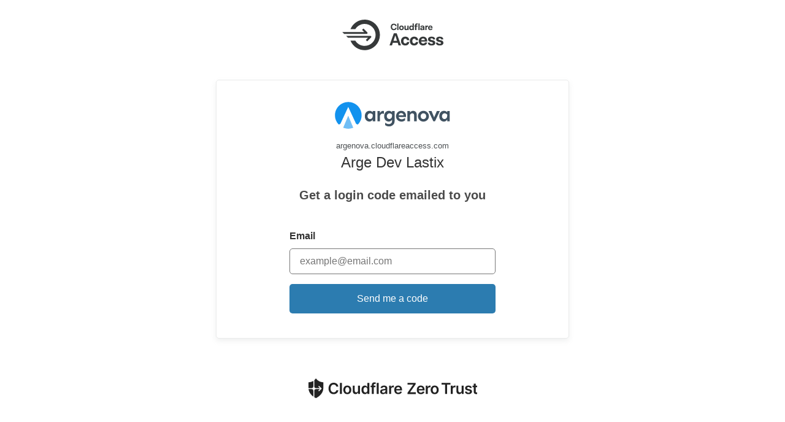

--- FILE ---
content_type: image/svg+xml
request_url: https://argenova.com.tr/assets/images/logo.svg
body_size: 1691
content:
<?xml version="1.0" encoding="utf-8"?>
<!-- Generator: Adobe Illustrator 24.2.0, SVG Export Plug-In . SVG Version: 6.00 Build 0)  -->
<svg version="1.1" id="Layer_1" xmlns="http://www.w3.org/2000/svg" xmlns:xlink="http://www.w3.org/1999/xlink" x="0px" y="0px"
	 viewBox="0 0 652 170.1" style="enable-background:new 0 0 652 170.1;" xml:space="preserve">
<style type="text/css">
	.st0{fill:#405261;}
	.st1{fill:#1292EE;}
	.st2{opacity:0.4;fill:#FFFFFF;enable-background:new    ;}
</style>
<g>
	<g>
		<path class="st0" d="M198.8,60.1c3.1,0,6.2,0.7,9.3,2.1s5.8,3.3,7.9,5.7v-6.4h14.3v56.7H216v-9.6c-1.6,3.1-4,5.7-7.2,7.9
			c-3.1,2.2-6.8,3.3-11,3.3c-4.6,0-8.8-1.2-12.6-3.5c-3.9-2.3-6.9-5.7-9.3-10.1s-3.5-9.8-3.5-16.1s1.2-11.7,3.5-16.2
			s5.5-7.9,9.6-10.4C189.5,61.3,193.9,60.1,198.8,60.1z M201.7,74c-3,0-5.6,0.8-7.7,2.3c-2.1,1.5-3.8,3.5-5,6s-1.8,5.1-1.8,8
			c0,4.3,1.3,7.9,3.9,10.9c2.6,3,6,4.5,10.3,4.5c2.5,0,4.9-0.7,7.1-2s4-3.2,5.4-5.7c1.4-2.4,2.1-5.4,2.1-8.8v-8.1
			c-2-2.2-4.2-3.9-6.6-5.2C207.1,74.7,204.5,74,201.7,74z"/>
		<path class="st0" d="M277.7,77.5c-2.4-1.3-4.9-2-7.5-2c-3.3,0-6,1.1-8.2,3.2s-4.1,4.8-5.7,7.9v31.7H242V61.6h14.3v10.7
			c2-3.4,4.3-6.2,6.9-8.4c2.7-2.3,5.7-3.4,9-3.4c2,0,3.9,0.3,5.5,1V77.5z"/>
		<path class="st0" d="M305.5,60.1c3.1,0,6.2,0.7,9.3,2.1s5.8,3.3,7.9,5.7v-6.4h14.3v55.2c0,6.4-1.4,11.9-4.3,16.3
			c-2.9,4.4-6.6,7.9-11.3,10.2c-4.7,2.4-9.9,3.5-15.5,3.5c-5,0-9.1-0.8-12.4-2.3c-3.2-1.5-6.2-3.2-9-5.2V126
			c1.7,1.1,3.5,2.2,5.5,3.4s4.1,2.2,6.5,3c2.4,0.8,5.3,1.2,8.5,1.2c3.4,0,6.4-0.6,9.1-1.9s4.8-3.1,6.4-5.3c1.5-2.3,2.3-4.9,2.3-7.8
			v-9.9c-1.6,3.1-4,5.7-7.2,7.9c-3.1,2.2-6.8,3.3-11,3.3c-4.6,0-8.8-1.2-12.6-3.5c-3.9-2.3-7-5.7-9.3-10.1
			c-2.3-4.4-3.5-9.8-3.5-16.1s1.2-11.7,3.5-16.2s5.5-7.9,9.5-10.4C296.2,61.3,300.6,60.1,305.5,60.1z M308.4,74.1
			c-3,0-5.6,0.8-7.7,2.3c-2.1,1.5-3.8,3.5-5,5.9s-1.8,5.1-1.8,7.9c0,4.3,1.3,7.9,3.9,10.8c2.6,3,6,4.4,10.3,4.4c2.5,0,4.9-0.7,7.1-2
			c2.2-1.3,4-3.2,5.4-5.6c1.4-2.4,2.1-5.4,2.1-8.8v-8.1c-2-2.2-4.2-3.9-6.6-5.1C313.7,74.8,311.1,74.1,308.4,74.1z"/>
		<path class="st0" d="M373.5,60.1c5.5,0,10.3,1.2,14.3,3.6c4,2.4,7.1,5.7,9.2,9.9s3.2,9.1,3.2,14.7v6.1h-41.1
			c0.8,3.8,2.6,6.9,5.6,9.2c3,2.3,6.7,3.5,11,3.5c4.1,0,7.9-0.8,11.2-2.5c3.4-1.7,6.1-3.3,8.1-5.1l-0.1,13.3c-1.8,1.6-4.5,3.2-8,4.8
			c-3.6,1.6-7.5,2.4-11.7,2.4c-5.6,0-10.7-1.3-15.3-3.8s-8.3-6-11-10.4c-2.7-4.4-4.1-9.5-4.1-15.2c0-5.5,1.2-10.6,3.7-15.2
			c2.5-4.6,5.9-8.3,10.2-11.1C363,61.5,368,60.1,373.5,60.1z M373.2,72.6c-3.5,0-6.5,1.1-8.9,3.3c-2.4,2.2-4,5.1-4.9,8.8h27.2
			c-0.3-4-1.8-7.1-4.5-9C379.3,73.6,376.4,72.6,373.2,72.6z"/>
		<path class="st0" d="M421.8,61.6v8.1c1.7-2.3,4.1-4.5,7-6.5c3-2,6.4-3,10.2-3c5.8,0,10.6,1.9,14.5,5.8c3.9,3.9,5.8,9.7,5.8,17.5
			v34.8H445l-0.1-32.9c0-3.8-0.9-6.7-2.8-8.5c-1.8-1.9-4.4-2.8-7.6-2.8c-2.5,0-4.9,0.8-7.1,2.5c-2.2,1.7-4.1,3.6-5.7,5.8v35.9h-14.3
			V61.6H421.8z"/>
		<path class="st0" d="M496.3,60.1c5.5,0,10.6,1.3,15.2,4c4.6,2.7,8.2,6.3,11.1,10.8s4.2,9.6,4.2,15.2s-1.4,10.7-4.2,15.2
			s-6.5,8.1-11.1,10.7c-4.6,2.7-9.6,4-15.2,4c-5.5,0-10.5-1.3-15.1-4c-4.6-2.7-8.3-6.2-11.1-10.7s-4.2-9.6-4.2-15.2
			s1.4-10.7,4.2-15.2c2.8-4.5,6.5-8.1,11.1-10.8C485.8,61.4,490.8,60.1,496.3,60.1z M496.3,73.9c-2.7,0-5.2,0.6-7.5,1.9
			c-2.3,1.3-4.2,3.1-5.6,5.5c-1.4,2.4-2.1,5.3-2.1,8.8s0.7,6.4,2.1,8.8c1.4,2.4,3.2,4.2,5.6,5.4s4.8,1.8,7.5,1.8
			c2.7,0,5.2-0.6,7.5-1.8c2.3-1.2,4.2-3.1,5.6-5.4c1.4-2.4,2.1-5.3,2.1-8.8s-0.7-6.4-2.1-8.8s-3.3-4.2-5.6-5.5
			C501.5,74.6,499,73.9,496.3,73.9z"/>
		<path class="st0" d="M587,61.6l-26.8,56.7h-9.1l-26.5-56.7h16.6l14.3,35.1l14.9-35.1H587z"/>
		<path class="st0" d="M610.3,60.1c3.1,0,6.2,0.7,9.3,2.1s5.8,3.3,7.9,5.7v-6.4h14.3v56.7h-14.3v-9.6c-1.7,3.1-4,5.7-7.2,7.9
			c-3.1,2.2-6.8,3.3-11,3.3c-4.6,0-8.8-1.2-12.6-3.5c-3.9-2.3-7-5.7-9.3-10.1s-3.5-9.8-3.5-16.1s1.2-11.7,3.5-16.2s5.5-7.9,9.5-10.4
			C601,61.3,605.4,60.1,610.3,60.1z M613.2,74c-3,0-5.6,0.8-7.7,2.3c-2.1,1.5-3.8,3.5-5,6s-1.8,5.1-1.8,8c0,4.3,1.3,7.9,3.9,10.9
			c2.6,3,6,4.5,10.3,4.5c2.5,0,4.9-0.7,7.1-2s4-3.2,5.4-5.7c1.4-2.4,2.1-5.4,2.1-8.8v-8.1c-2-2.2-4.2-3.9-6.6-5.2
			C618.5,74.7,615.9,74,613.2,74z"/>
	</g>
</g>
<g>
	<path class="st1" d="M81,88.4v0.7l-0.2-0.4l-0.2,0.4v-0.7l-27,65.1c8.5,3.4,17.7,5.3,27.3,5.3c9.6,0,18.7-1.8,27.1-5.2L81,88.4z"/>
	<path class="st2" d="M81.1,88.4v0.7l-0.2-0.4l-0.2,0.4v-0.7l-27,65.1c8.5,3.4,17.7,5.3,27.3,5.3c9.6,0,18.7-1.8,27.1-5.2L81.1,88.4
		z"/>
	<g>
		<path class="st1" d="M38.4,130.1l42.2-91.3l0.2,0.3l0.2-0.3l42.2,91.3c0.4,0.8,3.4,5.8,11.3,5.6c12.5-13.2,20.2-31.1,20.2-50.7
			c0-40.7-33-73.7-73.7-73.7S7.3,44.3,7.3,85c0,19.7,7.7,37.5,20.2,50.7C35.1,135.8,38,130.9,38.4,130.1z"/>
	</g>
</g>
</svg>
